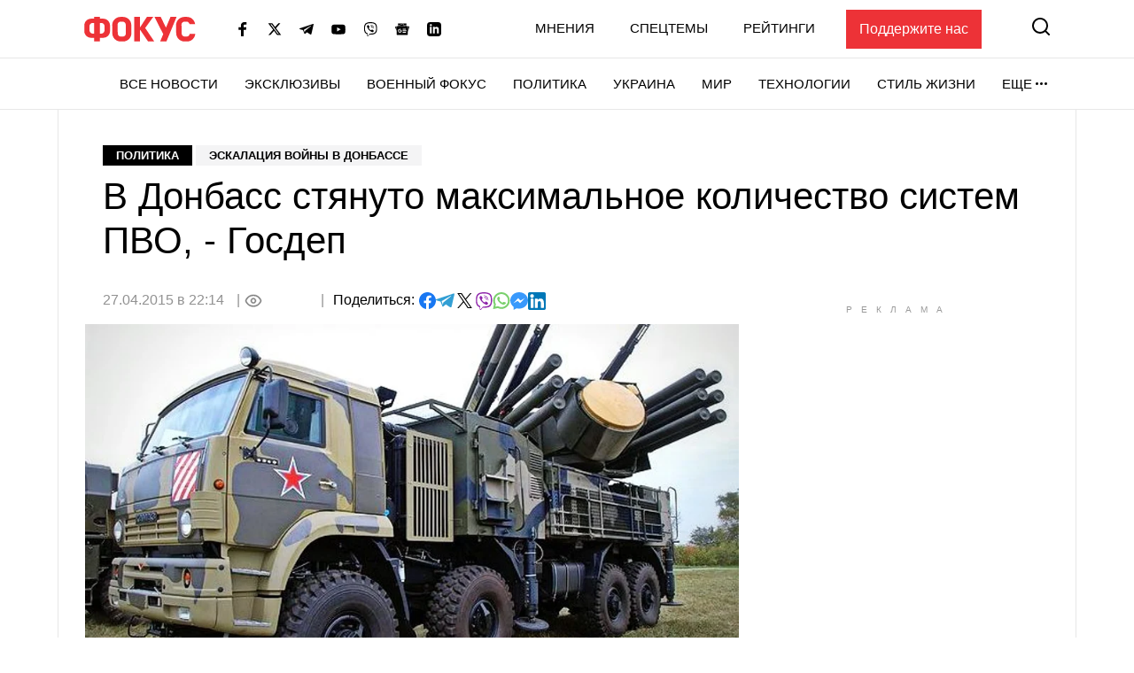

--- FILE ---
content_type: text/html; charset=utf-8
request_url: https://www.google.com/recaptcha/api2/aframe
body_size: 265
content:
<!DOCTYPE HTML><html><head><meta http-equiv="content-type" content="text/html; charset=UTF-8"></head><body><script nonce="pbK24v2e98ibR1YrpDyC-w">/** Anti-fraud and anti-abuse applications only. See google.com/recaptcha */ try{var clients={'sodar':'https://pagead2.googlesyndication.com/pagead/sodar?'};window.addEventListener("message",function(a){try{if(a.source===window.parent){var b=JSON.parse(a.data);var c=clients[b['id']];if(c){var d=document.createElement('img');d.src=c+b['params']+'&rc='+(localStorage.getItem("rc::a")?sessionStorage.getItem("rc::b"):"");window.document.body.appendChild(d);sessionStorage.setItem("rc::e",parseInt(sessionStorage.getItem("rc::e")||0)+1);localStorage.setItem("rc::h",'1768636934662');}}}catch(b){}});window.parent.postMessage("_grecaptcha_ready", "*");}catch(b){}</script></body></html>

--- FILE ---
content_type: application/javascript; charset=utf-8
request_url: https://fundingchoicesmessages.google.com/f/AGSKWxUQoc0oScOvH1FrtEQOAco8qVXXXjoyr1i4KG1RIyxZkgw5blRvie0xLDLVvwTswaS8_emN8_kU9reshBCFvOp8nJ09fhoqVRk0IIVLcgarFvj2VZu0oxl39Sy6fptX7sWAk9s5mLlSJKAiCi1fu0K863Fp1CJJrSyZHnR2FhCStBY_ocitMlJL0mtc/_/doubleclicktag./a/display.php?/flyad./advFrameCollapse.=adimg&impression=
body_size: -1291
content:
window['bea41de1-c47e-4925-9f5e-3e9a282cb84a'] = true;